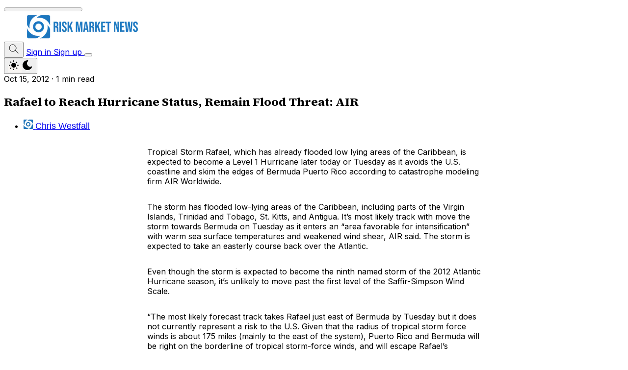

--- FILE ---
content_type: text/html; charset=utf-8
request_url: https://www.riskmarketnews.com/rafael-to-reach-hurricane-status-remain-flood-threat-air/
body_size: 11918
content:
<!DOCTYPE html>
<html lang="en" data-color-scheme="light" class="scroll-smooth">
  <head>
    <meta charset="utf-8">
    <meta http-equiv="X-UA-Compatible" content="IE=edge">

    <title>Rafael to Reach Hurricane Status, Remain Flood Threat: AIR</title>

    <meta name="HandheldFriendly" content="True" />
    <meta name="viewport" content="width=device-width, initial-scale=1.0" />
    
    <meta name="theme-color" content="#6B8BB1">
    <meta name="ghost-theme" content="Flair 1.7.0">

      <link rel="preconnect" href="https://fonts.googleapis.com">
  <link rel="preconnect" href="https://fonts.gstatic.com" crossorigin>

<style> 
  body { 
    --font-headings: var(--gh-font-heading, var(--font-system));
    --font-body: var(--gh-font-heading, var(--font-system));
  }
</style>










      <link rel="preload stylesheet" href="https://fonts.googleapis.com/css2?family=Source+Serif+4:wght@300..800&display=swap" 
          as="style" onload="this.onload=null;this.rel='stylesheet'" crossorigin>
  <style>body { --font-headings: var(--gh-font-heading, 'Source Serif 4'), serif; }</style>





        <link rel="preload stylesheet" href="https://fonts.googleapis.com/css2?family=Inter:wght@300..800&display=swap" 
            as="style" onload="this.onload=null;this.rel='stylesheet'" crossorigin>
  <style>body { --font-body: var(--gh-font-body, 'Inter'), sans-serif; }</style>









    <script type="module" src="https://www.riskmarketnews.com/assets/built/app.js?v=79d78d3821"></script>

    <link rel="stylesheet" type="text/css" href="https://www.riskmarketnews.com/assets/built/app.css?v=79d78d3821" />

    <script>
  let preferredTheme = localStorage.getItem('PREFERRED_COLOR_SCHEME') || `light`;
  document.documentElement.setAttribute('data-color-scheme', preferredTheme);
  
  // Global values needed
  const themeGlobal = {
    siteUrl: 'https://www.riskmarketnews.com',
    currentPage: parseInt(''),
    nextPage: parseInt(''),
    nextPageLink: '',
    maxPages: parseInt(''), 
    lastPage: `` === `` ? true : false,
    postsPerPage: parseInt('6'),
    total: parseInt(''),
    searchJobsFeaturedFirst: false
  }

  function hexToRgb(hexColor) {
    if (hexColor.slice(0, 1) === '#') { hexColor = hexColor.slice(1); }
    if (hexColor.length === 3) { hexColor = hexColor.split('').map(function (hex) { return hex + hex;}).join(''); }
    const r = parseInt(hexColor.substr(0,2),16);
    const g = parseInt(hexColor.substr(2,2),16);
    const b = parseInt(hexColor.substr(4,2),16);

    return [r,g,b]
  }

  // Get contrast color;
  function getColorContrast(hexColor) {
    const rgb = hexToRgb(hexColor);
    let yiq = ((rgb[0] * 299) + (rgb[1] * 587) + (rgb[2] * 114)) / 1000;
    const colorContrast = (yiq >= 128) ? 'hsl(0 0% 0%)' : 'hsl(0 0% 100%)';

    // return
    return colorContrast
  };

  function hexToHsl(hexColor) {
    const rgb = hexToRgb(hexColor);

    // Make r, g, and b fractions of 1
    const r = rgb[0]/255;
    const g = rgb[1]/255;
    const b = rgb[2]/255;

    const max = Math.max(r, g, b), min = Math.min(r, g, b);
    let h, s, l = (max + min)  /  2;  
    if ( max == min ) { h = s = 0; } else {
      let d = max - min;
      s = l > 0.5 ? d / (2 - max - min) : d / (max + min);
      switch(max){
        case r: h = (g - b) / d + (g < b ? 6 : 0); break;
        case g: h = (b - r) / d + 2; break;
        case b: h = (r - g) / d + 4; break;
      }
      h /= 6;
    }

    return [Math.round(h * 360),Math.round(s * 100),Math.round(l * 100)]
  }

  function setBrandHSL(hex) {
    const colorHsl = hexToHsl(hex)
    document.documentElement.style.setProperty('--color-brand-hsl', `${colorHsl[0]} ${colorHsl[1]}% ${colorHsl[2]}%`);
    document.documentElement.style.setProperty('--color-brand-contrast', getColorContrast(hex));
  }

  setBrandHSL("#6B8BB1");
</script>
    

    <link rel="icon" href="https://www.riskmarketnews.com/content/images/size/w256h256/2022/09/rmnswirl.png" type="image/png">
    <link rel="canonical" href="https://www.riskmarketnews.com/rafael-to-reach-hurricane-status-remain-flood-threat-air/">
    <meta name="referrer" content="no-referrer-when-downgrade">
    
    <meta property="og:site_name" content="Risk Market News">
    <meta property="og:type" content="article">
    <meta property="og:title" content="Rafael to Reach Hurricane Status, Remain Flood Threat: AIR">
    <meta property="og:description" content="Tropical Storm Rafael, which has already flooded low lying areas of the
Caribbean, is expected to become a Level 1 Hurricane later today or Tuesday as
it avoids the U.S. coastline and skim the edges of Bermuda Puerto Rico according
to catastrophe modeling firm AIR Worldwide.

The storm has">
    <meta property="og:url" content="https://www.riskmarketnews.com/rafael-to-reach-hurricane-status-remain-flood-threat-air/">
    <meta property="og:image" content="https://www.riskmarketnews.com/content/images/2022/01/icon-1.jpg">
    <meta property="article:published_time" content="2012-10-15T18:29:00.000Z">
    <meta property="article:modified_time" content="2012-10-15T18:29:00.000Z">
    <meta name="twitter:card" content="summary_large_image">
    <meta name="twitter:title" content="Rafael to Reach Hurricane Status, Remain Flood Threat: AIR">
    <meta name="twitter:description" content="Tropical Storm Rafael, which has already flooded low lying areas of the
Caribbean, is expected to become a Level 1 Hurricane later today or Tuesday as
it avoids the U.S. coastline and skim the edges of Bermuda Puerto Rico according
to catastrophe modeling firm AIR Worldwide.

The storm has">
    <meta name="twitter:url" content="https://www.riskmarketnews.com/rafael-to-reach-hurricane-status-remain-flood-threat-air/">
    <meta name="twitter:image" content="https://www.riskmarketnews.com/content/images/2022/01/icon.jpg">
    <meta name="twitter:label1" content="Written by">
    <meta name="twitter:data1" content="Chris Westfall">
    <meta name="twitter:site" content="@riskmarketnews">
    <meta name="twitter:creator" content="@riskmarketnews">
    <meta property="og:image:width" content="361">
    <meta property="og:image:height" content="360">
    
    <script type="application/ld+json">
{
    "@context": "https://schema.org",
    "@type": "Article",
    "publisher": {
        "@type": "Organization",
        "name": "Risk Market News",
        "url": "https://www.riskmarketnews.com/",
        "logo": {
            "@type": "ImageObject",
            "url": "https://www.riskmarketnews.com/content/images/2024/06/logosite.png"
        }
    },
    "author": {
        "@type": "Person",
        "name": "Chris Westfall",
        "image": {
            "@type": "ImageObject",
            "url": "https://www.riskmarketnews.com/content/images/2022/01/icon2-1.png",
            "width": 60,
            "height": 60
        },
        "url": "https://www.riskmarketnews.com/author/westfall/",
        "sameAs": [
            "https://x.com/riskmarketnews"
        ]
    },
    "headline": "Rafael to Reach Hurricane Status, Remain Flood Threat: AIR",
    "url": "https://www.riskmarketnews.com/rafael-to-reach-hurricane-status-remain-flood-threat-air/",
    "datePublished": "2012-10-15T18:29:00.000Z",
    "dateModified": "2012-10-15T18:29:00.000Z",
    "description": "Tropical Storm Rafael, which has already flooded low lying areas of the\nCaribbean, is expected to become a Level 1 Hurricane later today or Tuesday as\nit avoids the U.S. coastline and skim the edges of Bermuda Puerto Rico according\nto catastrophe modeling firm AIR Worldwide.\n\nThe storm has flooded low-lying areas of the Caribbean, including parts of the \nVirgin Islands, Trinidad and Tobago, St. Kitts, and Antigua. It’s most likely\ntrack with move the storm towards Bermuda on Tuesday as it enters",
    "mainEntityOfPage": "https://www.riskmarketnews.com/rafael-to-reach-hurricane-status-remain-flood-threat-air/"
}
    </script>

    <meta name="generator" content="Ghost 6.12">
    <link rel="alternate" type="application/rss+xml" title="Risk Market News" href="https://www.riskmarketnews.com/rss/">
    <script defer src="https://cdn.jsdelivr.net/ghost/portal@~2.56/umd/portal.min.js" data-i18n="true" data-ghost="https://www.riskmarketnews.com/" data-key="ab810cec939a0d660ef4cbbfdb" data-api="https://riskmarketnews.ghost.io/ghost/api/content/" data-locale="en" crossorigin="anonymous"></script><style id="gh-members-styles">.gh-post-upgrade-cta-content,
.gh-post-upgrade-cta {
    display: flex;
    flex-direction: column;
    align-items: center;
    font-family: -apple-system, BlinkMacSystemFont, 'Segoe UI', Roboto, Oxygen, Ubuntu, Cantarell, 'Open Sans', 'Helvetica Neue', sans-serif;
    text-align: center;
    width: 100%;
    color: #ffffff;
    font-size: 16px;
}

.gh-post-upgrade-cta-content {
    border-radius: 8px;
    padding: 40px 4vw;
}

.gh-post-upgrade-cta h2 {
    color: #ffffff;
    font-size: 28px;
    letter-spacing: -0.2px;
    margin: 0;
    padding: 0;
}

.gh-post-upgrade-cta p {
    margin: 20px 0 0;
    padding: 0;
}

.gh-post-upgrade-cta small {
    font-size: 16px;
    letter-spacing: -0.2px;
}

.gh-post-upgrade-cta a {
    color: #ffffff;
    cursor: pointer;
    font-weight: 500;
    box-shadow: none;
    text-decoration: underline;
}

.gh-post-upgrade-cta a:hover {
    color: #ffffff;
    opacity: 0.8;
    box-shadow: none;
    text-decoration: underline;
}

.gh-post-upgrade-cta a.gh-btn {
    display: block;
    background: #ffffff;
    text-decoration: none;
    margin: 28px 0 0;
    padding: 8px 18px;
    border-radius: 4px;
    font-size: 16px;
    font-weight: 600;
}

.gh-post-upgrade-cta a.gh-btn:hover {
    opacity: 0.92;
}</style><script async src="https://js.stripe.com/v3/"></script>
    <script defer src="https://cdn.jsdelivr.net/ghost/sodo-search@~1.8/umd/sodo-search.min.js" data-key="ab810cec939a0d660ef4cbbfdb" data-styles="https://cdn.jsdelivr.net/ghost/sodo-search@~1.8/umd/main.css" data-sodo-search="https://riskmarketnews.ghost.io/" data-locale="en" crossorigin="anonymous"></script>
    
    <link href="https://www.riskmarketnews.com/webmentions/receive/" rel="webmention">
    <script defer src="/public/cards.min.js?v=79d78d3821"></script>
    <link rel="stylesheet" type="text/css" href="/public/cards.min.css?v=79d78d3821">
    <script defer src="/public/member-attribution.min.js?v=79d78d3821"></script>
    <script defer src="/public/ghost-stats.min.js?v=79d78d3821" data-stringify-payload="false" data-datasource="analytics_events" data-storage="localStorage" data-host="https://www.riskmarketnews.com/.ghost/analytics/api/v1/page_hit"  tb_site_uuid="5fd861a0-e273-43de-ac77-c473390d89d5" tb_post_uuid="7b6dfa86-3e19-4a8a-913f-02edbb390581" tb_post_type="post" tb_member_uuid="undefined" tb_member_status="undefined"></script><style>:root {--ghost-accent-color: #6B8BB1;}</style>
    <!-- Google tag (gtag.js) -->
<script async src="https://www.googletagmanager.com/gtag/js?id=G-S7GLJ5GM2Y"></script>
<script>
  window.dataLayer = window.dataLayer || [];
  function gtag(){dataLayer.push(arguments);}
  gtag('js', new Date());

  gtag('config', 'G-S7GLJ5GM2Y');
</script>
<script>
  var search_api_key = '85a534af902a02aa9702fd7594';
</script>
<style>[data-featured-feed] [data-post-card-authors] { display: none; }</style>
<script type="text/javascript">
_linkedin_partner_id = "7546738";
window._linkedin_data_partner_ids = window._linkedin_data_partner_ids || [];
window._linkedin_data_partner_ids.push(_linkedin_partner_id);
</script><script type="text/javascript">
(function(l) {
if (!l){window.lintrk = function(a,b){window.lintrk.q.push([a,b])};
window.lintrk.q=[]}
var s = document.getElementsByTagName("script")[0];
var b = document.createElement("script");
b.type = "text/javascript";b.async = true;
b.src = "https://snap.licdn.com/li.lms-analytics/insight.min.js";
s.parentNode.insertBefore(b, s);})(window.lintrk);
</script>
<noscript>
<img height="1" width="1" style="display:none;" alt="" src="https://px.ads.linkedin.com/collect/?pid=7546738&fmt=gif" />
</noscript>
<style>
  ul li {
    color: black; /* Ensure text remains black */
    font-family: Arial, sans-serif;
    font-size: 18px;
  }

  ul li::marker {
    color: #5aa5e6; /* Bullet color */
  }
</style>
<!-- Privacy-friendly analytics by Plausible -->
<script async src="https://plausible.io/js/pa-bz3Hhzvd4a3d6J6LPGvW-.js"></script>
<script>
  window.plausible=window.plausible||function(){(plausible.q=plausible.q||[]).push(arguments)},plausible.init=plausible.init||function(i){plausible.o=i||{}};
  plausible.init()
</script>
<style>

 :root {

   --color-typography: hsl(0 0% 15%);

   --color-typography-tone: hsl(0 0% 40%);

   --color-typography-content: hsl(0 0% 35%);

   --color-typography-reverse: hsl(0 0% 95%);

   --color-background: hsl(30 27% 96%);

   --color-background-tone: hsl(0 0% 98%);

   --color-background-opac: hsla(0 0% 100% / 75%);

   --color-background-reverse: hsl(0 0% 12%);

   --color-border: hsl(16 50% 90%);

   --color-border-reverse: hsl(0 0% 20%);

 }

</style>
<style>
  /* Generic global rule that will catch most themes */
  hr,
  .post-content hr,
  .gh-content hr,
  .kg-card hr {
    border: none;
    border-top: 1px solid #C47B5F !important;
    opacity: 1 !important; /* Some themes reduce hr opacity — this forces it back */
  }
</style>
<!-- Fathom - beautiful, simple website analytics -->
<script src="https://cdn.usefathom.com/script.js" data-site="ROHEAVNU" defer></script>
<!-- / Fathom -->
  </head>
  <body class="post-template subpixel-antialiased relative overflow-x-hidden bg-bgr text-typ"
    x-data="{ menuOpen: false }" :class="menuOpen ? 'overflow-hidden' : 'overflow-y-auto'"
    data-user="visitor"
    @keydown.escape="menuOpen = false" @keydown.cmk.k="document.querySelector('[data-ghost-search]').click()"
    x-init="navigator.platform.includes('Win') && document.body.classList.add('is-win')"
  >
      <progress value="0" max="100" data-progress-bar 
    class="appearance-none fixed top-0 w-full h-[5px] bg-transparent z-1100"
    x-init="$nextTick(() => { document.querySelector('[data-progress-bar]').setAttribute('value',getScrollPercent()) })" 
    @scroll.window="document.querySelector('[data-progress-bar]').setAttribute('value',getScrollPercent())" 
  >
  </progress>
    
    <header class="px-4 sm:px-6 text-typ whitespace-nowrap"  data-header x-init="renderSubmenus()"
  >
  <div class="max-w-container mx-auto py-4 md:py-6 flex items-center justify-center gap-4 relative before:content-[''] before:absolute before:bottom-0 before:left-0 before:w-full before:h-[1px] before:bg-fading">

    <div class="flex-1 flex justify-start lg:transition-move duration-300" data-header-brand>
      <a class="" href="https://www.riskmarketnews.com" data-brand>
          <picture  data-logo='default'>
  <source 
    srcset="/content/images/size/w100/format/webp/2024/06/logosite.png 100w, /content/images/size/w320/format/webp/2024/06/logosite.png 320w, /content/images/size/w640/format/webp/2024/06/logosite.png 600w"
    sizes="(max-width: 800px) 200px, 320px"
    type="image/webp"
  >
  <img class="h-(--logo-h-mobile) w-(--logo-w-mobile) md:h-(--logo-h-desktop) md:w-(--logo-w-desktop)"
    
    loading="eager"
    srcset="/content/images/size/w100/format/webp/2024/06/logosite.png 100w, /content/images/size/w320/format/webp/2024/06/logosite.png 320w, /content/images/size/w640/format/webp/2024/06/logosite.png 600w"
    sizes="(max-width: 800px) 200px, 320px"
    src="/content/images/size/w30/2024/06/logosite.png"
    alt="Risk Market News"
    
  />
</picture>
      </a>
    </div>

    <nav class="relative hidden transition-[width,filter] duration-300 text-sm lg:flex justify-center p-1 border border-brd rounded-theme-lg" data-nav="desktop" >
      

    </nav>

    <div class="flex flex-0 sm:flex-1 gap-2 items-center justify-end transition-move duration-300" data-header-actions>

      <button class="flex items-center justify-center rounded-theme size-8 md:size-9 hover:text-brand cursor-pointer" data-ghost-search title="Search" aria-label="Search">
        <i class="icon icon-search w-5 h-5 stroke-2 stroke-2">
  <svg xmlns="http://www.w3.org/2000/svg" class="icon icon-tabler icon-tabler-search" width="24" height="24" viewBox="0 0 24 24" stroke-width="2" stroke="currentColor" fill="none" stroke-linecap="round" stroke-linejoin="round">
  <path stroke="none" d="M0 0h24v24H0z" fill="none"/>
  <circle cx="10" cy="10" r="7" />
  <line x1="21" y1="21" x2="15" y2="15" />
</svg>



</i>      </button>


            <a href="/signin/" data-portal="signin"
              class="hidden sm:block border border-transparent text-sm px-4 py-2 rounded-theme hover:border-brd">
              <span>Sign in</span>
            </a>
            <a href="/signup/" data-portal="signup"
              class="shadow-btn border border-b-0 border-opac bg-brand text-sm font-medium text-brand-contrast px-4  py-1.5 rounded-theme md:px-5 md:py-2 transition duration-300 hover:brightness-105 hover:shadow-btn-hover">
              <span>Sign up</span>
            </a>



      <button class="flex flex-col gap-1.5 size-8 md:size-9 items-center justify-center rounded-theme group hover:text-brand lg:hidden" 
        data-menu-toggle aria-label="Menu toggle" aria-expanded="false" aria-haspopup="true" aria-controls="menu"
        @click="menuOpen = !menuOpen; event.currentTarget.setAttribute('aria-expanded', menuOpen);"
      >
        <span class="relative pointer-events-none w-5 h-0.5 rounded-xs bg-typ-tone group-hover:bg-brand transition-all"
          :class="menuOpen ? 'rotate-45 top-1' : 'rotate-0 top-0'"></span>
        <span class="relative pointer-events-none w-5 h-0.5 rounded-xs bg-typ-tone group-hover:bg-brand transition-all"
          :class="menuOpen ? '-rotate-45 -top-1' : ''"></span>
      </button>
    </div>

  </div>
</header>
    <div class="hidden sticky shadow-xl z-100 top-[64px] md:top-[84px] w-full bg-bgr text-typ-tone pt-4 border-t border-brd lg:hidden" 
  :class="menuOpen ? 'block!' : 'hidden'" data-menu id="menu"
> 
  <div class="px-4 sm:px-6">
    <nav class="" data-nav="mobile">
      
    </nav>
  </div>
  
  <div class="p-4 mt-4 flex gap-2 border-y border-brd">

    <button class="flex gap-0.5 p-[3px] border border-brd text-typ-tone rounded-theme hover:bg-bgr-tone" aria-label="Toggle color scheme"
  data-color-scheme-toggle @click="toggleColorScheme(event)">
  <span data-theme="light" class="px-[5px] py-0.5 border border-transparent opacity-50 rounded-theme">
    <i class="icon icon-sun size-4 stroke-2">
  <svg xmlns="http://www.w3.org/2000/svg" class="icon icon-tabler icon-tabler-sun-filled" width="24" height="24" viewBox="0 0 24 24" stroke-width="1.5" stroke="currentColor" fill="none" stroke-linecap="round" stroke-linejoin="round">
  <path stroke="none" d="M0 0h24v24H0z" fill="none"/>
  <path d="M12 19a1 1 0 0 1 .993 .883l.007 .117v1a1 1 0 0 1 -1.993 .117l-.007 -.117v-1a1 1 0 0 1 1 -1z" stroke-width="0" fill="currentColor" />
  <path d="M18.313 16.91l.094 .083l.7 .7a1 1 0 0 1 -1.32 1.497l-.094 -.083l-.7 -.7a1 1 0 0 1 1.218 -1.567l.102 .07z" stroke-width="0" fill="currentColor" />
  <path d="M7.007 16.993a1 1 0 0 1 .083 1.32l-.083 .094l-.7 .7a1 1 0 0 1 -1.497 -1.32l.083 -.094l.7 -.7a1 1 0 0 1 1.414 0z" stroke-width="0" fill="currentColor" />
  <path d="M4 11a1 1 0 0 1 .117 1.993l-.117 .007h-1a1 1 0 0 1 -.117 -1.993l.117 -.007h1z" stroke-width="0" fill="currentColor" />
  <path d="M21 11a1 1 0 0 1 .117 1.993l-.117 .007h-1a1 1 0 0 1 -.117 -1.993l.117 -.007h1z" stroke-width="0" fill="currentColor" />
  <path d="M6.213 4.81l.094 .083l.7 .7a1 1 0 0 1 -1.32 1.497l-.094 -.083l-.7 -.7a1 1 0 0 1 1.217 -1.567l.102 .07z" stroke-width="0" fill="currentColor" />
  <path d="M19.107 4.893a1 1 0 0 1 .083 1.32l-.083 .094l-.7 .7a1 1 0 0 1 -1.497 -1.32l.083 -.094l.7 -.7a1 1 0 0 1 1.414 0z" stroke-width="0" fill="currentColor" />
  <path d="M12 2a1 1 0 0 1 .993 .883l.007 .117v1a1 1 0 0 1 -1.993 .117l-.007 -.117v-1a1 1 0 0 1 1 -1z" stroke-width="0" fill="currentColor" />
  <path d="M12 7a5 5 0 1 1 -4.995 5.217l-.005 -.217l.005 -.217a5 5 0 0 1 4.995 -4.783z" stroke-width="0" fill="currentColor" />
</svg>
</i>  </span>
  <span data-theme="dark" class="px-[5px] py-0.5 border border-transparent opacity-50 rounded-theme">
    <i class="icon icon-moon size-4 stroke-2">
  <svg xmlns="http://www.w3.org/2000/svg" class="icon icon-tabler icon-tabler-moon-filled" width="24" height="24" viewBox="0 0 24 24" stroke-width="1.5" stroke="currentColor" fill="none" stroke-linecap="round" stroke-linejoin="round">
  <path stroke="none" d="M0 0h24v24H0z" fill="none"/>
  <path d="M12 1.992a10 10 0 1 0 9.236 13.838c.341 -.82 -.476 -1.644 -1.298 -1.31a6.5 6.5 0 0 1 -6.864 -10.787l.077 -.08c.551 -.63 .113 -1.653 -.758 -1.653h-.266l-.068 -.006l-.06 -.002z" stroke-width="0" fill="currentColor" />
</svg>
</i>  </span>
</button>  </div>
</div>    
    <main class="main">
      
    <section class="px-4 sm:px-6" data-post-hero="">
  <div class="max-w-wide mx-auto py-12 flex items-center flex-col gap-8  mb-12 relative before:content-[''] before:absolute before:bottom-0 before:left-0 before:w-full before:h-[1px] before:bg-fading">

    <div class="text-typ-tone w-full flex-1 flex flex-col gap-4 mx-auto max-w-content" data-post-hero-content>
        <div class="text-typ-tone flex gap-2">
          <time class="" datetime="2012-10-15">Oct 15, 2012</time> 
            <span>·</span>
            <span class="">
              1 min read
            </span>
        </div>

      <h1 class="text-typ font-semibold tracking-tight text-2xl md:text-3xl lg:text-4xl">
        Rafael to Reach Hurricane Status, Remain Flood Threat: AIR
      </h1>


        <ul class="flex gap-3" data-post-hero-authors>
            <li>
              <a href="/author/westfall/" class="flex gap-1.5 items-center hover:text-brand">
                  <picture  >
  <source 
    srcset="/content/images/size/w30/format/webp/2022/01/icon2-1.png 30w, /content/images/size/w100/format/webp/2022/01/icon2-1.png 100w"
    sizes="32px"
    type="image/webp"
  >
  <img class="size-8 object-cover rounded-full will-change-[filter] transition-[filter] blur-sm"
    onload="this.classList.remove('blur-sm')"
    loading="lazy"
    srcset="/content/images/size/w30/format/webp/2022/01/icon2-1.png 30w, /content/images/size/w100/format/webp/2022/01/icon2-1.png 100w"
    sizes="32px"
    src="/content/images/size/w30/2022/01/icon2-1.png"
    alt=""
    
  />
</picture>
                <span>Chris Westfall</span>
              </a>
            </li>
        </ul>
    </div>



  </div>
</section>
    <article class="ghost-content prose md:prose-lg prose-theme">
      <!--kg-card-begin: html--><p><span>Tropical Storm Rafael</span><span>, which has already flooded low lying areas of the Caribbean, is expected to become a Level 1 Hurricane later today or Tuesday as it avoids the U.S. coastline and skim the edges of Bermuda Puerto Rico according to catastrophe modeling firm </span><span>AIR Worldwide</span><span>.</p>
<p>The storm has flooded low-lying areas of the Caribbean, including parts of the </span><span>Virgin Islands</span><span>, </span><span>Trinidad and Tobago</span><span>, </span><span>St. Kitts</span><span>, and </span><span>Antigua</span><span>. It’s most likely track with move the storm towards Bermuda on Tuesday as it enters an “area favorable for intensification” with warm sea surface temperatures and weakened wind shear, AIR said. The storm is expected to take an easterly course back over the Atlantic.</p>
<p>Even though the storm is expected to become the ninth named storm of the 2012 Atlantic Hurricane season, it’s unlikely to move past the first level of the </span><span>Saffir-Simpson Wind Scale</span><span>.</p>
<p>&#8220;The most likely forecast track takes Rafael just east of Bermuda by Tuesday but it does not currently represent a risk to the U.S. Given that the radius of tropical storm force winds is about 175 miles (mainly to the east of the system), Puerto Rico and Bermuda will be right on the borderline of tropical storm-force winds, and will escape Rafael’s strongest winds,” said </span><span>Scott Stransky</span><span>, senior scientist at AIR said in a statement.  “However, a shift in the track towards the west could bring stronger winds closer to Bermuda. Wind damage is expected to be minimal; its most substantial effect throughout the region will likely be from flooding.&#8221;<plusone size="medium" annotation="inline"></plusone></p>
<div></div>
<like href="" send="true" width="450" show_faces="true" font=""></like><a href="http://twitter.com/share?ref=riskmarketnews.com" data-count="horizontal" data-via="RiskMarketNews">Tweet</a><br /><a href="http://www.reddit.com/submit?ref=riskmarketnews.com"> <img src="http://www.reddit.com/static/spreddit7.gif" alt="submit to reddit" border="0"></a></span><br />
<!--kg-card-end: html-->
    </article>

    <div class="px-4 sm:px-6 mb-12">
    <div class="pt-8 text-typ text-sm font-medium max-w-content mx-auto flex gap-3 md:gap-4 justify-center flex-wrap items-center relative before:content-[''] before:absolute before:top-0 before:left-0 before:w-full before:h-[1px] before:bg-fading" 
      data-share >
      <span class="text-base flex-1 basis-full sm:basis-auto text-center sm:text-left">Share</span>

      <a class="border border-brd bg-bgr leading-tight p-1.5 px-3 flex-1 flex gap-1.5 items-center justify-center rounded-theme hover:bg-bgr-tone" target="_blank"
          href="https://twitter.com/share?text=Rafael%20to%20Reach%20Hurricane%20Status%2C%20Remain%20Flood%20Threat%3A%20AIR&amp;url=https://www.riskmarketnews.com/rafael-to-reach-hurricane-status-remain-flood-threat-air/"
          title="Share on X" aria-label="Share">
        <i class="icon icon-twitter-x size-4 stroke-2">
  <svg xmlns="http://www.w3.org/2000/svg" class="icon icon-tabler icon-tabler-brand-x" width="24" height="24" viewBox="0 0 24 24" stroke-width="2" stroke="currentColor" fill="none" stroke-linecap="round" stroke-linejoin="round">
  <path stroke="none" d="M0 0h24v24H0z" fill="none"></path>
  <path d="M4 4l11.733 16h4.267l-11.733 -16z"></path>
  <path d="M4 20l6.768 -6.768m2.46 -2.46l6.772 -6.772"></path>
</svg>
</i>        <span class="">Share</span>
      </a>
      <a class="border border-brd bg-bgr leading-tight p-1.5 px-3 flex-1 flex gap-1.5 items-center justify-center rounded-theme hover:bg-bgr-tone" target="_blank"
          href="https://bsky.app/intent/compose?text=Rafael%20to%20Reach%20Hurricane%20Status%2C%20Remain%20Flood%20Threat%3A%20AIR%20https://www.riskmarketnews.com/rafael-to-reach-hurricane-status-remain-flood-threat-air/"
          title="Share on Bluesky" aria-label="Share">
        <i class="icon icon-brand-bluesky size-4 stroke-2">
  
</i>        <span class="">Share</span>
      </a>
      <a class="border border-brd bg-bgr leading-tight p-1.5 px-3 flex-1 flex gap-1.5 items-center justify-center rounded-theme hover:bg-bgr-tone" target="_blank"
          href="https://www.facebook.com/sharer.php?u=https://www.riskmarketnews.com/rafael-to-reach-hurricane-status-remain-flood-threat-air/"
          title="Share on Facebook" aria-label="Share">
        <i class="icon icon-facebook size-4 stroke-2">
  <svg xmlns="http://www.w3.org/2000/svg" class="icon icon-tabler icon-tabler-brand-facebook" width="24" height="24" viewBox="0 0 24 24" stroke-width="2" stroke="currentColor" fill="none" stroke-linecap="round" stroke-linejoin="round">
  <path stroke="none" d="M0 0h24v24H0z" fill="none"/>
  <path d="M7 10v4h3v7h4v-7h3l1 -4h-4v-2a1 1 0 0 1 1 -1h3v-4h-3a5 5 0 0 0 -5 5v2h-3" />
</svg>



</i>        <span class="">Share</span>
      </a>
      <a class="border border-brd bg-bgr leading-tight p-1.5 px-3 flex-1 flex gap-1.5 items-center justify-center rounded-theme hover:bg-bgr-tone" target="_blank"
          href="https://www.linkedin.com/shareArticle?mini=true&url=https://www.riskmarketnews.com/rafael-to-reach-hurricane-status-remain-flood-threat-air/&title=Rafael%20to%20Reach%20Hurricane%20Status%2C%20Remain%20Flood%20Threat%3A%20AIR&summary=Rafael%20to%20Reach%20Hurricane%20Status%2C%20Remain%20Flood%20Threat%3A%20AIR"
          title="Share on Linkedin" aria-label="Share">
        <i class="icon icon-linkedin size-4 stroke-2">
  <svg xmlns="http://www.w3.org/2000/svg" class="icon icon-tabler icon-tabler-brand-linkedin" width="24" height="24" viewBox="0 0 24 24" stroke-width="2" stroke="currentColor" fill="none" stroke-linecap="round" stroke-linejoin="round">
  <path d="M16 8a6 6 0 0 1 6 6v7h-4v-7a2 2 0 0 0-2-2 2 2 0 0 0-2 2v7h-4v-7a6 6 0 0 1 6-6z"></path>
  <rect x="2" y="9" width="4" height="12"></rect>
  <circle cx="4" cy="4" r="2"></circle>
</svg>
</i>        <span class="">Share</span>
      </a>
      <a class="border border-brd bg-bgr leading-tight p-1.5 px-3 flex-1 flex gap-1.5 items-center justify-center rounded-theme hover:bg-bgr-tone" data-share-mail
          href="mailto:?subject=Rafael%20to%20Reach%20Hurricane%20Status%2C%20Remain%20Flood%20Threat%3A%20AIR&body=https://www.riskmarketnews.com/rafael-to-reach-hurricane-status-remain-flood-threat-air/&nbsp;Rafael%20to%20Reach%20Hurricane%20Status%2C%20Remain%20Flood%20Threat%3A%20AIR"
          title="Share by email" aria-label="Email">
        <i class="icon icon-mail size-4 stroke-2">
  <svg xmlns="http://www.w3.org/2000/svg" class="icon icon-tabler icon-tabler-mail" width="24" height="24" viewBox="0 0 24 24" stroke-width="1.5" stroke="currentColor" fill="none" stroke-linecap="round" stroke-linejoin="round">
  <path stroke="none" d="M0 0h24v24H0z" fill="none"/>
  <rect x="3" y="5" width="18" height="14" rx="2" />
  <polyline points="3 7 12 13 21 7" />
</svg>
</i>        <span class="">Email</span>
      </a>
      <button class="border border-brd bg-bgr leading-tight p-1.5 px-3 flex-1 flex gap-1.5 items-center justify-center rounded-theme hover:bg-bgr-tone" data-share-copy data-url="https://www.riskmarketnews.com/rafael-to-reach-hurricane-status-remain-flood-threat-air/"
          title="Copy URL" data-label="Copy" data-success="Copied!" aria-label="Copy" data-class="text-success border-success!"
          @click="copyURL(event.currentTarget, event.currentTarget.getAttribute('data-url'))">
        <i class="icon icon-link size-4 stroke-2">
  <svg xmlns="http://www.w3.org/2000/svg" class="icon icon-tabler icon-tabler-link" width="24" height="24" viewBox="0 0 24 24" stroke-width="1.5" stroke="currentColor" fill="none" stroke-linecap="round" stroke-linejoin="round">
  <path stroke="none" d="M0 0h24v24H0z" fill="none"></path>
  <path d="M9 15l6 -6"></path>
  <path d="M11 6l.463 -.536a5 5 0 0 1 7.071 7.072l-.534 .464"></path>
  <path d="M13 18l-.397 .534a5.068 5.068 0 0 1 -7.127 0a4.972 4.972 0 0 1 0 -7.071l.524 -.463"></path>
</svg>
</i>        <span class="">Copy</span>
      </button>
    </div>
  </div>

  

    </main>

    

    <footer class="px-4 sm:px-6 bg-bgr mt-16" data-footer>
  <div class="max-w-container mx-auto relative before:content-[''] before:absolute before:top-0 before:left-0 before:w-full before:h-[1px] before:bg-fading">
    <div class="grid grid-cols-2 md:grid-cols-4 lg:grid-cols-6 gap-4 py-8 md:gap-8 md:py-12">
      <div class="flex flex-col items-start gap-3 col-span-2 md:col-span-1 lg:col-span-2" data-footer-brand>
        <a href="https://www.riskmarketnews.com" data-brand>
            <picture  data-logo='default'>
  <source 
    srcset="/content/images/size/w100/format/webp/2024/06/logosite.png 100w, /content/images/size/w320/format/webp/2024/06/logosite.png 320w, /content/images/size/w640/format/webp/2024/06/logosite.png 600w"
    sizes="(max-width: 800px) 200px, 320px"
    type="image/webp"
  >
  <img class="h-(--logo-h-mobile) w-(--logo-w-mobile) md:h-(--logo-h-desktop) md:w-(--logo-w-desktop) will-change-[filter] transition-[filter] blur-sm"
    onload="this.classList.remove('blur-sm')"
    loading="lazy"
    srcset="/content/images/size/w100/format/webp/2024/06/logosite.png 100w, /content/images/size/w320/format/webp/2024/06/logosite.png 320w, /content/images/size/w640/format/webp/2024/06/logosite.png 600w"
    sizes="(max-width: 800px) 200px, 320px"
    src="/content/images/size/w30/2024/06/logosite.png"
    alt="Risk Market News"
    
  />
</picture>
        </a>

        <p class="text-typ-tone">Risk, models and markets</p>

        
<nav class="flex items-center gap-2 text-typ-tone text-base" data-socials="footer" x-data="socials">


    <a href="https://x.com/riskmarketnews" class="p-2 border border-brd bg-bgr rounded-theme hover:bg-bgr-tone hover:text-brand hover:border-brand" aria-label="Twitter"><i class="icon icon-twitter-x w-4 h-4 stroke-2 stroke-2">
  <svg xmlns="http://www.w3.org/2000/svg" class="icon icon-tabler icon-tabler-brand-x" width="24" height="24" viewBox="0 0 24 24" stroke-width="2" stroke="currentColor" fill="none" stroke-linecap="round" stroke-linejoin="round">
  <path stroke="none" d="M0 0h24v24H0z" fill="none"></path>
  <path d="M4 4l11.733 16h4.267l-11.733 -16z"></path>
  <path d="M4 20l6.768 -6.768m2.46 -2.46l6.772 -6.772"></path>
</svg>
</i><span class="sr-only">Twitter</span></a>

  <a :href="rss" :class="rss && 'block!'" class="hidden p-2 border border-brd bg-bgr rounded-theme hover:bg-bgr-tone hover:text-brand hover:border-brand" aria-label="RSS"><i class="icon icon-rss w-4 h-4 stroke-2 stroke-2">
  <svg xmlns="http://www.w3.org/2000/svg" class="icon icon-tabler icon-tabler-rss" width="24" height="24" viewBox="0 0 24 24" stroke-width="2" stroke="currentColor" fill="none" stroke-linecap="round" stroke-linejoin="round">
  <path stroke="none" d="M0 0h24v24H0z" fill="none"/>
  <circle cx="5" cy="19" r="1" />
  <path d="M4 4a16 16 0 0 1 16 16" />
  <path d="M4 11a9 9 0 0 1 9 9" />
</svg>



</i><span class="sr-only">RSS</span></a>
  
  <a :href="bluesky" :class="bluesky && 'block!'" class="hidden p-2 border border-brd bg-bgr rounded-theme hover:bg-bgr-tone hover:text-brand hover:border-brand" aria-label="Bluesky"><i class="icon icon-bluesky w-4 h-4 stroke-2 stroke-2">
  <svg  xmlns="http://www.w3.org/2000/svg"  width="24"  height="24"  viewBox="0 0 24 24"  fill="none"  stroke="currentColor"  stroke-width="2"  stroke-linecap="round"  stroke-linejoin="round"  class="icon icon-tabler icons-tabler-outline icon-tabler-brand-bluesky"><path stroke="none" d="M0 0h24v24H0z" fill="none"/><path d="M6.335 5.144c-1.654 -1.199 -4.335 -2.127 -4.335 .826c0 .59 .35 4.953 .556 5.661c.713 2.463 3.13 2.75 5.444 2.369c-4.045 .665 -4.889 3.208 -2.667 5.41c1.03 1.018 1.913 1.59 2.667 1.59c2 0 3.134 -2.769 3.5 -3.5c.333 -.667 .5 -1.167 .5 -1.5c0 .333 .167 .833 .5 1.5c.366 .731 1.5 3.5 3.5 3.5c.754 0 1.637 -.571 2.667 -1.59c2.222 -2.203 1.378 -4.746 -2.667 -5.41c2.314 .38 4.73 .094 5.444 -2.369c.206 -.708 .556 -5.072 .556 -5.661c0 -2.953 -2.68 -2.025 -4.335 -.826c-2.293 1.662 -4.76 5.048 -5.665 6.856c-.905 -1.808 -3.372 -5.194 -5.665 -6.856z" /></svg>
</i><span class="sr-only">Bluesky</span></a>

  <a :href="threads" :class="threads && 'block!'" class="hidden p-2 border border-brd bg-bgr rounded-theme hover:bg-bgr-tone hover:text-brand hover:border-brand" aria-label="Threads"><i class="icon icon-threads w-4 h-4 stroke-2 stroke-2">
  <svg xmlns="http://www.w3.org/2000/svg" width="24" height="24" viewBox="0 0 24 24" fill="none" stroke="currentColor" stroke-width="2" stroke-linecap="round" stroke-linejoin="round" class="icon icon-tabler icons-tabler-outline icon-tabler-brand-threads">
  <path stroke="none" d="M0 0h24v24H0z" fill="none" />
  <path d="M19 7.5c-1.333 -3 -3.667 -4.5 -7 -4.5c-5 0 -8 2.5 -8 9s3.5 9 8 9s7 -3 7 -5s-1 -5 -7 -5c-2.5 0 -3 1.25 -3 2.5c0 1.5 1 2.5 2.5 2.5c2.5 0 3.5 -1.5 3.5 -5s-2 -4 -3 -4s-1.833 .333 -2.5 1" />
</svg>
</i><span class="sr-only">Threads</span></a>

  <a :href="linkedin" :class="linkedin && 'block!'" class="hidden p-2 border border-brd bg-bgr rounded-theme hover:bg-bgr-tone hover:text-brand hover:border-brand" aria-label="Linkedin"><i class="icon icon-linkedin w-4 h-4 stroke-2 stroke-2">
  <svg xmlns="http://www.w3.org/2000/svg" class="icon icon-tabler icon-tabler-brand-linkedin" width="24" height="24" viewBox="0 0 24 24" stroke-width="2" stroke="currentColor" fill="none" stroke-linecap="round" stroke-linejoin="round">
  <path d="M16 8a6 6 0 0 1 6 6v7h-4v-7a2 2 0 0 0-2-2 2 2 0 0 0-2 2v7h-4v-7a6 6 0 0 1 6-6z"></path>
  <rect x="2" y="9" width="4" height="12"></rect>
  <circle cx="4" cy="4" r="2"></circle>
</svg>
</i><span class="sr-only">Linkedin</span></a>

  <a :href="discord" :class="discord && 'block!'" class="hidden p-2 border border-brd bg-bgr rounded-theme hover:bg-bgr-tone hover:text-brand hover:border-brand" aria-label="Discord"><i class="icon icon-discord w-4 h-4 stroke-2 stroke-2">
  
</i><span class="sr-only">Discord</span></a>

  <a :href="github" :class="github && 'block!'" class="hidden p-2 border border-brd bg-bgr rounded-theme hover:bg-bgr-tone hover:text-brand hover:border-brand" aria-label="Github"><i class="icon icon-github w-4 h-4 stroke-2 stroke-2">
  <svg xmlns="http://www.w3.org/2000/svg" class="icon icon-tabler icon-tabler-brand-github" width="24" height="24" viewBox="0 0 24 24" stroke-width="2" stroke="currentColor" fill="none" stroke-linecap="round" stroke-linejoin="round">
  <desc>Download more icon variants from https://tabler-icons.io/i/brand-github</desc>
  <path stroke="none" d="M0 0h24v24H0z" fill="none"/>
  <path d="M9 19c-4.3 1.4 -4.3 -2.5 -6 -3m12 5v-3.5c0 -1 .1 -1.4 -.5 -2c2.8 -.3 5.5 -1.4 5.5 -6a4.6 4.6 0 0 0 -1.3 -3.2a4.2 4.2 0 0 0 -.1 -3.2s-1.1 -.3 -3.5 1.3a12.3 12.3 0 0 0 -6.2 0c-2.4 -1.6 -3.5 -1.3 -3.5 -1.3a4.2 4.2 0 0 0 -.1 3.2a4.6 4.6 0 0 0 -1.3 3.2c0 4.6 2.7 5.7 5.5 6c-.6 .6 -.6 1.2 -.5 2v3.5" />
</svg>



</i><span class="sr-only">Github</span></a>

  <a :href="instagram" :class="instagram && 'block!'" class="hidden p-2 border border-brd bg-bgr rounded-theme hover:bg-bgr-tone hover:text-brand hover:border-brand" aria-label="Instagram"><i class="icon icon-instagram w-4 h-4 stroke-2 stroke-2">
  <svg xmlns="http://www.w3.org/2000/svg" class="icon icon-tabler icon-tabler-brand-instagram" width="24" height="24" viewBox="0 0 24 24" stroke-width="2" stroke="currentColor" fill="none" stroke-linecap="round" stroke-linejoin="round">
  <desc>Download more icon variants from https://tabler-icons.io/i/brand-instagram</desc>
  <path stroke="none" d="M0 0h24v24H0z" fill="none"/>
  <rect x="4" y="4" width="16" height="16" rx="4" />
  <circle cx="12" cy="12" r="3" />
  <line x1="16.5" y1="7.5" x2="16.5" y2="7.501" />
</svg>



</i><span class="sr-only">Instagram</span></a>

  <a :href="pinterest" :class="pinterest && 'block!'" class="hidden p-2 border border-brd bg-bgr rounded-theme hover:bg-bgr-tone hover:text-brand hover:border-brand" aria-label="Pinterest"><i class="icon icon-pinterest w-4 h-4 stroke-2 stroke-2">
  <svg xmlns="http://www.w3.org/2000/svg" class="icon icon-tabler icon-tabler-brand-pinterest" width="24" height="24" viewBox="0 0 24 24" stroke-width="2" stroke="currentColor" fill="none" stroke-linecap="round" stroke-linejoin="round">
  <path stroke="none" d="M0 0h24v24H0z" fill="none"/>
  <line x1="8" y1="20" x2="12" y2="11" />
  <path d="M10.7 14c.437 1.263 1.43 2 2.55 2c2.071 0 3.75 -1.554 3.75 -4a5 5 0 1 0 -9.7 1.7" />
  <circle cx="12" cy="12" r="9" />
</svg>



</i><span class="sr-only">Pinterest</span></a>

  <a :href="reddit" :class="reddit && 'block!'" class="hidden p-2 border border-brd bg-bgr rounded-theme hover:bg-bgr-tone hover:text-brand hover:border-brand" aria-label="Reddit"><i class="icon icon-reddit w-4 h-4 stroke-2 stroke-2">
  <svg xmlns="http://www.w3.org/2000/svg" class="icon icon-tabler icon-tabler-brand-reddit" width="24" height="24" viewBox="0 0 24 24" stroke-width="2" stroke="currentColor" fill="none" stroke-linecap="round" stroke-linejoin="round">
  <path stroke="none" d="M0 0h24v24H0z" fill="none"/>
  <path d="M12 8c2.648 0 5.028 .826 6.675 2.14a2.5 2.5 0 0 1 2.326 4.36c0 3.59 -4.03 6.5 -9 6.5c-4.875 0 -8.845 -2.8 -9 -6.294l-1 -.206a2.5 2.5 0 0 1 2.326 -4.36c1.646 -1.313 4.026 -2.14 6.674 -2.14z" />
  <path d="M12 8l1 -5l6 1" />
  <circle cx="19" cy="4" r="1" />
  <circle cx="9" cy="13" r=".5" fill="currentColor" />
  <circle cx="15" cy="13" r=".5" fill="currentColor" />
  <path d="M10 17c.667 .333 1.333 .5 2 .5s1.333 -.167 2 -.5" />
</svg>



</i><span class="sr-only">Reddit</span></a>

  <a :href="telegram" :class="telegram && 'block!'" class="hidden p-2 border border-brd bg-bgr rounded-theme hover:bg-bgr-tone hover:text-brand hover:border-brand" aria-label="Telegram"><i class="icon icon-telegram w-4 h-4 stroke-2 stroke-2">
  <svg xmlns="http://www.w3.org/2000/svg" class="icon icon-tabler icon-tabler-brand-telegram" width="24" height="24" viewBox="0 0 24 24" stroke-width="2" stroke="currentColor" fill="none" stroke-linecap="round" stroke-linejoin="round">
  <desc>Download more icon variants from https://tabler-icons.io/i/brand-telegram</desc>
  <path stroke="none" d="M0 0h24v24H0z" fill="none"/>
  <path d="M15 10l-4 4l6 6l4 -16l-18 7l4 2l2 6l3 -4" />
</svg>



</i><span class="sr-only">Telegram</span></a>

  <a :href="tiktok" :class="tiktok && 'block!'" class="hidden p-2 border border-brd bg-bgr rounded-theme hover:bg-bgr-tone hover:text-brand hover:border-brand" aria-label="Tiktok"><i class="icon icon-tiktok w-4 h-4 stroke-2 stroke-2">
  <svg xmlns="http://www.w3.org/2000/svg" class="icon icon-tabler icon-tabler-brand-tiktok" width="24" height="24" viewBox="0 0 24 24" stroke-width="2" stroke="currentColor" fill="none" stroke-linecap="round" stroke-linejoin="round">
  <desc>Download more icon variants from https://tabler-icons.io/i/brand-tiktok</desc>
  <path stroke="none" d="M0 0h24v24H0z" fill="none"/>
  <path d="M9 12a4 4 0 1 0 4 4v-12a5 5 0 0 0 5 5" />
</svg>



</i><span class="sr-only">Tiktok</span></a>

  <a :href="whatsapp" :class="whatsapp && 'block!'" class="hidden p-2 border border-brd bg-bgr rounded-theme hover:bg-bgr-tone hover:text-brand hover:border-brand" aria-label="Whatsapp"><i class="icon icon-whatsapp w-4 h-4 stroke-2 stroke-2">
  <svg xmlns="http://www.w3.org/2000/svg" class="icon icon-tabler icon-tabler-brand-whatsapp" width="24" height="24" viewBox="0 0 24 24" stroke-width="2" stroke="currentColor" fill="none" stroke-linecap="round" stroke-linejoin="round">
  <desc>Download more icon variants from https://tabler-icons.io/i/brand-whatsapp</desc>
  <path stroke="none" d="M0 0h24v24H0z" fill="none"/>
  <path d="M3 21l1.65 -3.8a9 9 0 1 1 3.4 2.9l-5.05 .9" />
  <path d="M9 10a0.5 .5 0 0 0 1 0v-1a0.5 .5 0 0 0 -1 0v1a5 5 0 0 0 5 5h1a0.5 .5 0 0 0 0 -1h-1a0.5 .5 0 0 0 0 1" />
</svg>



</i><span class="sr-only">Whatsapp</span></a>

  <a :href="youtube" :class="youtube && 'block!'" class="hidden p-2 border border-brd bg-bgr rounded-theme hover:bg-bgr-tone hover:text-brand hover:border-brand" aria-label="Youtube"><i class="icon icon-youtube w-4 h-4 stroke-2 stroke-2">
  <svg xmlns="http://www.w3.org/2000/svg" class="icon icon-tabler icon-tabler-brand-youtube" width="24" height="24" viewBox="0 0 24 24" stroke-width="2" stroke="currentColor" fill="none" stroke-linecap="round" stroke-linejoin="round">
  <desc>Download more icon variants from https://tabler-icons.io/i/brand-youtube</desc>
  <path stroke="none" d="M0 0h24v24H0z" fill="none"/>
  <rect x="3" y="5" width="18" height="14" rx="4" />
  <path d="M10 9l5 3l-5 3z" />
</svg>



</i><span class="sr-only">Youtube</span></a>

</nav>

      </div>

      <span class="hidden lg:block"></span>

      <div class="flex flex-col gap-2 mt-2" data-footer-nav="primary">
        <span class="font-semibold">Risk Market News</span>
        <nav class="">
          
        </nav>
      </div>

        <div class="flex flex-col gap-2 mt-2" data-footer-nav="secondary">
          <span class="font-semibold">Legal</span>
          <nav class="">
            <ul class="flex flex-col items-start gap-2 text-typ-tone text-sm">
    <li class="nav-about-contact flex flex-col relative" 
      data-label="About &amp; Contact" data-slug="about-contact" data-length="15">
      <a class="flex hover:text-brand" href="https://www.riskmarketnews.com/contact/" 
        >
        <span>About &amp; Contact</span>
      </a>
    </li>
    <li class="nav-events flex flex-col relative" 
      data-label="Events" data-slug="events" data-length="6">
      <a class="flex hover:text-brand" href="https://www.riskmarketnews.com/tag/events/" 
        >
        <span>Events</span>
      </a>
    </li>
</ul>
          </nav>
        </div>

            <div class="flex flex-col gap-2 mt-2" data-footer-nav="categories">
              <span class="font-semibold">Categories</span>
              <nav class="">
                <ul class="flex flex-col items-start gap-2 text-typ-tone text-sm">
                    <li class="flex flex-col relative">
                      <a href="/tag/events/" class="flex hover:text-brand">Events</a>
                    </li>
                    <li class="flex flex-col relative">
                      <a href="/tag/reports/" class="flex hover:text-brand">Reports &amp; Market Insights</a>
                    </li>
                    <li class="flex flex-col relative">
                      <a href="/tag/risky-science-podcast/" class="flex hover:text-brand">Risky Science Podcast</a>
                    </li>
                </ul>
              </nav>
            </div>
    </div>


    <div class="py-4 md:py-6 flex flex-wrap items-center gap-2 relative before:content-[''] before:absolute before:top-0 before:left-0 before:w-full before:h-[1px] before:bg-fading">
      <div class="text-sm text-typ-tone">
        <span data-footer-date>&copy;2026&nbsp;<a class="hover:underline" href="https://www.riskmarketnews.com">Risk Market News</a>.</span>
        <span data-footer-ghost>Published with&nbsp;<a class="hover:underline" href="https://ghost.org">Ghost</a></span>
        <span data-footer-theme>&&nbsp;<a class="hover:underline" href="https://brightthemes.com/themes/flair">Flair</a>.</span>
      </div>

      <button class="flex gap-0.5 p-[3px] border border-brd text-typ-tone rounded-theme hover:bg-bgr-tone" aria-label="Toggle color scheme"
  data-color-scheme-toggle @click="toggleColorScheme(event)">
  <span data-theme="light" class="px-[5px] py-0.5 border border-transparent opacity-50 rounded-theme">
    <i class="icon icon-sun size-4 stroke-2">
  <svg xmlns="http://www.w3.org/2000/svg" class="icon icon-tabler icon-tabler-sun-filled" width="24" height="24" viewBox="0 0 24 24" stroke-width="1.5" stroke="currentColor" fill="none" stroke-linecap="round" stroke-linejoin="round">
  <path stroke="none" d="M0 0h24v24H0z" fill="none"/>
  <path d="M12 19a1 1 0 0 1 .993 .883l.007 .117v1a1 1 0 0 1 -1.993 .117l-.007 -.117v-1a1 1 0 0 1 1 -1z" stroke-width="0" fill="currentColor" />
  <path d="M18.313 16.91l.094 .083l.7 .7a1 1 0 0 1 -1.32 1.497l-.094 -.083l-.7 -.7a1 1 0 0 1 1.218 -1.567l.102 .07z" stroke-width="0" fill="currentColor" />
  <path d="M7.007 16.993a1 1 0 0 1 .083 1.32l-.083 .094l-.7 .7a1 1 0 0 1 -1.497 -1.32l.083 -.094l.7 -.7a1 1 0 0 1 1.414 0z" stroke-width="0" fill="currentColor" />
  <path d="M4 11a1 1 0 0 1 .117 1.993l-.117 .007h-1a1 1 0 0 1 -.117 -1.993l.117 -.007h1z" stroke-width="0" fill="currentColor" />
  <path d="M21 11a1 1 0 0 1 .117 1.993l-.117 .007h-1a1 1 0 0 1 -.117 -1.993l.117 -.007h1z" stroke-width="0" fill="currentColor" />
  <path d="M6.213 4.81l.094 .083l.7 .7a1 1 0 0 1 -1.32 1.497l-.094 -.083l-.7 -.7a1 1 0 0 1 1.217 -1.567l.102 .07z" stroke-width="0" fill="currentColor" />
  <path d="M19.107 4.893a1 1 0 0 1 .083 1.32l-.083 .094l-.7 .7a1 1 0 0 1 -1.497 -1.32l.083 -.094l.7 -.7a1 1 0 0 1 1.414 0z" stroke-width="0" fill="currentColor" />
  <path d="M12 2a1 1 0 0 1 .993 .883l.007 .117v1a1 1 0 0 1 -1.993 .117l-.007 -.117v-1a1 1 0 0 1 1 -1z" stroke-width="0" fill="currentColor" />
  <path d="M12 7a5 5 0 1 1 -4.995 5.217l-.005 -.217l.005 -.217a5 5 0 0 1 4.995 -4.783z" stroke-width="0" fill="currentColor" />
</svg>
</i>  </span>
  <span data-theme="dark" class="px-[5px] py-0.5 border border-transparent opacity-50 rounded-theme">
    <i class="icon icon-moon size-4 stroke-2">
  <svg xmlns="http://www.w3.org/2000/svg" class="icon icon-tabler icon-tabler-moon-filled" width="24" height="24" viewBox="0 0 24 24" stroke-width="1.5" stroke="currentColor" fill="none" stroke-linecap="round" stroke-linejoin="round">
  <path stroke="none" d="M0 0h24v24H0z" fill="none"/>
  <path d="M12 1.992a10 10 0 1 0 9.236 13.838c.341 -.82 -.476 -1.644 -1.298 -1.31a6.5 6.5 0 0 1 -6.864 -10.787l.077 -.08c.551 -.63 .113 -1.653 -.758 -1.653h-.266l-.068 -.006l-.06 -.002z" stroke-width="0" fill="currentColor" />
</svg>
</i>  </span>
</button>    </div>
  </div>
</footer>
      <template data-toggle-template>
    <button class="ml-0.5" data-class="rotate-180" title="Menu toggle" aria-label="Menu toggle"
      aria-controls="" aria-expanded="false" @click="toggleSubmenu(event)"
    >
      <i class="icon icon-chevron-down size-4 stroke-2 stroke-2">
  <svg xmlns="http://www.w3.org/2000/svg" class="icon icon-tabler icon-tabler-chevron-down" width="24" height="24" viewBox="0 0 24 24" stroke-width="2" stroke="currentColor" fill="none" stroke-linecap="round" stroke-linejoin="round">
   <path stroke="none" d="M0 0h24v24H0z" fill="none"></path>
   <polyline points="6 9 12 15 18 9"></polyline>
</svg>
</i>    </button>
  </template>
  <script>
    function renderSubmenus() {
      const navItems = document.querySelectorAll('[data-nav] li')
      const subItems = document.querySelectorAll('.is-subitem')
      const mobileClass = "hidden pl-4 flex flex-col gap-0.5 py-1 px-1.5 basis-full"
      const desktopClass = "z-50 min-w-[calc(100%+24px)] absolute flex flex-col gap-1 shadow-2xl border border-brd rounded-theme-xxs bg-bgr py-2 px-1.5 -ml-2 mt-11 opacity-0 invisible translate-y-1 transition-all"

      // Remove '-' signs
      subItems.forEach(item => {
        const itemName = item.querySelector('a span')
        itemName.innerText = itemName.innerText.slice(1)
      });

      // Add subitems in place
      let subMenu, hasItems
      navItems.forEach((item, index) => {
        if (item.classList.contains('is-subitem') && !navItems[index - 1].classList.contains('is-subitem')) {
          navItems[index - 1].classList.add('is-mainitem'); 
          navItems[index - 1].setAttribute('x-on:click.outside', 'closeSubmenus(event)')
        }
        subMenu = item.classList.contains('is-subitem') ? subMenu : document.createElement('ul');
        if (item.classList.contains('is-subitem')) { 
          subMenu.appendChild(item)
          subMenu.setAttribute('data-submenu', '')
          subMenu.getAttribute('id') === null ? subMenu.setAttribute('id', navItems[index - 1].getAttribute('data-slug')) : ''
          const menuType = subMenu.closest('nav').getAttribute('data-nav')
          subMenu.classList = menuType === 'desktop' ? desktopClass : mobileClass
        } else { 
          item.appendChild(subMenu)
        }
      });

      const dropdownMenus = document.querySelectorAll('[data-nav] .is-mainitem')
      const toggle = document.querySelector('[data-toggle-template]');

      dropdownMenus.forEach(menu => { 
        const toggleBtn = toggle.content.firstElementChild.cloneNode(true);
        toggleBtn.setAttribute('aria-controls', menu.getAttribute('data-slug'))
        menu.insertBefore(toggleBtn, menu.children[1]);
      });
    }
  </script>

  <script>
    window.socials = {
      rss: '/rss',
      bluesky: '',
      threads: '',
      linkedin: '',
      discord: '',
      github: '',
      instagram: '',
      pinterest: '',
      reddit: '',
      telegram: '',
      tiktok: '',
      whatsapp: '',
      youtube: ''
    }

    document.addEventListener('alpine:init', () => {
      Alpine.data('socials', () => (window.socials))
    })
  </script>


    <script>
  socials.bluesky = 'https://bsky.app/profile/riskmarketnews.bsky.social'
  socials.linkedin = 'https://www.linkedin.com/company/riskmarketnews'
</script>
<script src="https://t.ghostboard.io/min.js" async data-gbid="5ff20ab9b0dd056db2504388"></script><noscript><img src="https://api.ghostboard.io/noscript/5ff20ab9b0dd056db2504388/pixel.gif" alt="Ghostboard pixel" /></noscript>
  </body>
</html>
